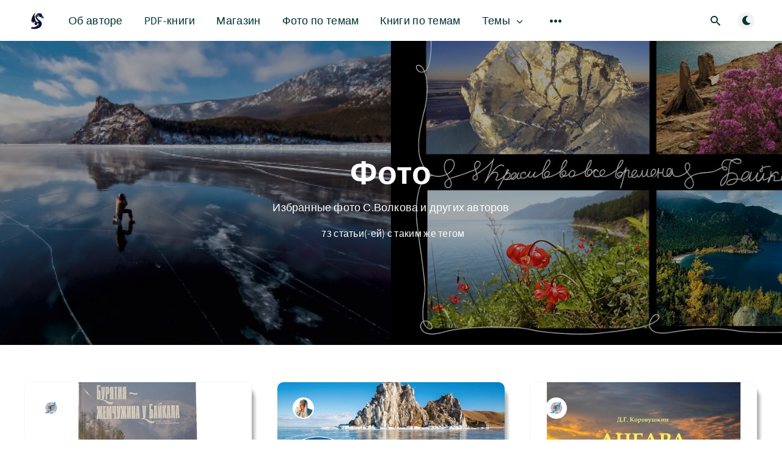

--- FILE ---
content_type: text/html; charset=utf-8
request_url: https://volkov.irkutsk.ru/photo/page/2/
body_size: 7536
content:
<!DOCTYPE html>
<html lang="ru">
  <head>
    <meta charset="utf-8" />
    <meta http-equiv="X-UA-Compatible" content="IE=edge" />

    <title>Фото - Байкальская земля (Page 2)</title>
    <meta name="HandheldFriendly" content="True" />
    <meta name="viewport" content="width=device-width, initial-scale=1.0" />

    <link rel="preload" href="/assets/css/app.css?v=fa1057692a" as="style" />
    <link rel="preload" href="/assets/js/manifest.js?v=fa1057692a" as="script" />
    <link rel="preload" href="/assets/js/vendor.js?v=fa1057692a" as="script" />
    <link rel="preload" href="/assets/js/app.js?v=fa1057692a" as="script" />

      <link rel="preload" href="/assets/css/listing.css?v=fa1057692a" as="style" />


    <style>
      /* These font-faces are here to make fonts work if the Ghost instance is installed in a subdirectory */

      /* source-sans-pro-regular */
      @font-face {
        font-family: 'Source Sans Pro';
        font-style: normal;
        font-weight: 400;
        font-display: swap;
        src: local('SourceSansPro-Regular'),
            url("/assets/fonts/source-sans-pro/latin/source-sans-pro-regular.woff2?v=fa1057692a") format('woff2'),
            url("/assets/fonts/source-sans-pro/latin/source-sans-pro-regular.woff?v=fa1057692a") format('woff');
      }

      /* source-sans-pro-600 */
      @font-face {
        font-family: 'Source Sans Pro';
        font-style: normal;
        font-weight: 600;
        font-display: swap;
        src: local('SourceSansPro-SemiBold'),
            url("/assets/fonts/source-sans-pro/latin/source-sans-pro-600.woff2?v=fa1057692a") format('woff2'),
            url("/assets/fonts/source-sans-pro/latin/source-sans-pro-600.woff?v=fa1057692a") format('woff');
      }

      /* source-sans-pro-700 */
      @font-face {
        font-family: 'Source Sans Pro';
        font-style: normal;
        font-weight: 700;
        font-display: swap;
        src: local('SourceSansPro-Bold'),
            url("/assets/fonts/source-sans-pro/latin/source-sans-pro-700.woff2?v=fa1057692a") format('woff2'),
            url("/assets/fonts/source-sans-pro/latin/source-sans-pro-700.woff?v=fa1057692a") format('woff');
      }

      /* iconmoon */
      @font-face {
        font-family: 'icomoon';
        font-weight: normal;
        font-style: normal;
        font-display: swap;
        src: url("/assets/fonts/icomoon/icomoon.eot?101fc3?v=fa1057692a");
        src: url("/assets/fonts/icomoon/icomoon.eot?101fc3?v=fa1057692a#iefix") format('embedded-opentype'),
        url("/assets/fonts/icomoon/icomoon.ttf?101fc3?v=fa1057692a") format('truetype'),
        url("/assets/fonts/icomoon/icomoon.woff?101fc3?v=fa1057692a") format('woff'),
        url("/assets/fonts/icomoon/icomoon.svg?101fc3?v=fa1057692a#icomoon") format('svg');
      }
    </style>

    <link rel="stylesheet" type="text/css" href="/assets/css/app.css?v=fa1057692a" media="screen" />

      <link rel="stylesheet" type="text/css" href="/assets/css/listing.css?v=fa1057692a" media="screen" />


    

    <link rel="icon" href="https://volkov.irkutsk.ru/content/images/2023/09/favicon.ico" type="image/x-icon">
    <link rel="canonical" href="https://volkov.irkutsk.ru/photo/page/2/">
    <meta name="referrer" content="no-referrer-when-downgrade">
    <link rel="prev" href="https://volkov.irkutsk.ru/photo/">
    <link rel="next" href="https://volkov.irkutsk.ru/photo/page/3/">
    <meta name="generator" content="Ghost 5.109">
    <link rel="alternate" type="application/rss+xml" title="Байкальская земля" href="https://volkov.irkutsk.ru/posts/rss/">
    <script defer src="https://cdn.jsdelivr.net/ghost/portal@~2.49/umd/portal.min.js" data-i18n="true" data-ghost="https://volkov.irkutsk.ru/" data-key="2a2c502aa3dd35e8525ad84897" data-api="https://volkov.irkutsk.ru/ghost/api/content/" data-locale="ru" crossorigin="anonymous"></script><style id="gh-members-styles">.gh-post-upgrade-cta-content,
.gh-post-upgrade-cta {
    display: flex;
    flex-direction: column;
    align-items: center;
    font-family: -apple-system, BlinkMacSystemFont, 'Segoe UI', Roboto, Oxygen, Ubuntu, Cantarell, 'Open Sans', 'Helvetica Neue', sans-serif;
    text-align: center;
    width: 100%;
    color: #ffffff;
    font-size: 16px;
}

.gh-post-upgrade-cta-content {
    border-radius: 8px;
    padding: 40px 4vw;
}

.gh-post-upgrade-cta h2 {
    color: #ffffff;
    font-size: 28px;
    letter-spacing: -0.2px;
    margin: 0;
    padding: 0;
}

.gh-post-upgrade-cta p {
    margin: 20px 0 0;
    padding: 0;
}

.gh-post-upgrade-cta small {
    font-size: 16px;
    letter-spacing: -0.2px;
}

.gh-post-upgrade-cta a {
    color: #ffffff;
    cursor: pointer;
    font-weight: 500;
    box-shadow: none;
    text-decoration: underline;
}

.gh-post-upgrade-cta a:hover {
    color: #ffffff;
    opacity: 0.8;
    box-shadow: none;
    text-decoration: underline;
}

.gh-post-upgrade-cta a.gh-btn {
    display: block;
    background: #ffffff;
    text-decoration: none;
    margin: 28px 0 0;
    padding: 8px 18px;
    border-radius: 4px;
    font-size: 16px;
    font-weight: 600;
}

.gh-post-upgrade-cta a.gh-btn:hover {
    opacity: 0.92;
}</style>
    <script defer src="https://cdn.jsdelivr.net/ghost/sodo-search@~1.5/umd/sodo-search.min.js" data-key="2a2c502aa3dd35e8525ad84897" data-styles="https://cdn.jsdelivr.net/ghost/sodo-search@~1.5/umd/main.css" data-sodo-search="https://volkov.irkutsk.ru/" data-locale="ru" crossorigin="anonymous"></script>
    
    <link href="https://volkov.irkutsk.ru/webmentions/receive/" rel="webmention">
    <script defer src="/public/cards.min.js?v=fa1057692a"></script><style>:root {--ghost-accent-color: #15171A;}</style>
    <link rel="stylesheet" type="text/css" href="/public/cards.min.css?v=fa1057692a">
    <script type="text/javascript">
      var template = {
        html: '/assets/templates/default-book-view.html',
        links: [{
          rel: 'stylesheet',
          href: '/assets/css/font-awesome.min.css'
        }],
        styles: [
          '/assets/css/short-black-book-view.css'
        ],
        script: '/assets/js/default-book-view.js'
      };
    </script>
<!-- Yandex.Metrika counter -->
<script type="text/javascript" >
   (function(m,e,t,r,i,k,a){m[i]=m[i]||function(){(m[i].a=m[i].a||[]).push(arguments)};
   m[i].l=1*new Date();k=e.createElement(t),a=e.getElementsByTagName(t)[0],k.async=1,k.src=r,a.parentNode.insertBefore(k,a)})
   (window, document, "script", "https://mc.yandex.ru/metrika/tag.js", "ym");

   ym(72072079, "init", {
        clickmap:true,
        trackLinks:true,
        accurateTrackBounce:true
   });
</script>
<noscript><div><img src="https://mc.yandex.ru/watch/72072079" style="position:absolute; left:-9999px;" alt="" /></div></noscript>
<!-- /Yandex.Metrika counter -->
<html data-theme=dark>
<script>
  const ghostSearchApiKey = '69b85ccc39add734b1467686d0 '
</script>
<meta name="yandex-verification" content="1841b9c5cd1b8069" />
<link rel="icon" href="https://volkov.irkutsk.ru/favicon.ico" type="image/x-icon">

    <style>
      :root {
        --primary-subtle-color: var(--ghost-accent-color) !important;
      }
    </style>

    <script>
      // @license magnet:?xt=urn:btih:d3d9a9a6595521f9666a5e94cc830dab83b65699&dn=expat.txt Expat
      const ghostHost = "https://volkov.irkutsk.ru"
      // @license-end
    </script>

      <script>
        const nativeSearchEnabled = true
      </script>



    <script>
      if (typeof Storage !== 'undefined') {
        const currentSavedTheme = localStorage.getItem('theme')

        if (currentSavedTheme && currentSavedTheme === 'dark') {
          document.documentElement.setAttribute('data-theme', 'dark')
        } else {
          document.documentElement.setAttribute('data-theme', 'light')
        }
      }
    </script>
  </head>
  <body class="tag-template tag-photo paged">
    



  
<header class="m-header with-picture js-header"  data-animate="fade-down">
  <div class="m-mobile-topbar">
    <button class="m-icon-button in-mobile-topbar js-open-menu" aria-label="Открыть меню">
      <span class="icon-menu" aria-hidden="true"></span>
    </button>
      <a href="https://volkov.irkutsk.ru" class="m-logo in-mobile-topbar">
        <img src="https://volkov.irkutsk.ru/content/images/2021/09/--------1-1.jpg" alt="Байкальская земля" class="">
      </a>
    <button class="m-icon-button in-mobile-topbar " data-ghost-search aria-label="Открыть поиск">
      <span class="icon-search" aria-hidden="true"></span>
    </button>
  </div>

  <div class="m-menu js-menu">
    <button class="m-icon-button outlined as-close-menu js-close-menu" aria-label="Закрыть меню">
      <span class="icon-close"></span>
    </button>
    <div class="m-menu__main">
      <div class="l-wrapper">
        <div class="m-nav js-main-nav">
          <nav class="m-nav__left js-main-nav-left" role="navigation" aria-label="Главное меню">
            <ul>
                <li class="only-desktop">
                  <a href="https://volkov.irkutsk.ru" class="m-logo">
                    <img src="https://volkov.irkutsk.ru/content/images/2021/09/--------1-1.jpg" alt="Байкальская земля" class="">
                  </a>
                </li>
                
    <li class="nav-ob-avtorie">
      <a href="https://volkov.irkutsk.ru/ob-avtorie/">Об авторе</a>
    </li>
    <li class="nav-pdf-knighi">
      <a href="https://volkov.irkutsk.ru/book-authors/">PDF-книги</a>
    </li>
    <li class="nav-maghazin">
      <a href="https://volkov.irkutsk.ru/podarki-tags/">Магазин</a>
    </li>
    <li class="nav-foto-po-tiemam">
      <a href="https://volkov.irkutsk.ru/photo-tags/">Фото по темам</a>
    </li>
    <li class="nav-knighi-po-tiemam">
      <a href="https://volkov.irkutsk.ru/book-tags/">Книги по темам</a>
    </li>

                <li class="more">
                  <span>
                    <a href="javascript:void(0);" class="js-open-secondary-menu">
                      Темы
                      <span class="icon-chevron-down" aria-hidden="true"></span>
                    </a>
                  </span>
                </li>
              <li class="submenu-option js-submenu-option">
                <button class="m-icon-button in-menu-main more js-toggle-submenu" aria-label="Открыть подменю">
                  <span class="icon-more" aria-hidden="true"></span>
                </button>
                <div class="m-submenu js-submenu">
                  <div class="l-wrapper in-submenu">
                    <section class="m-recent-articles">
                      <h3 class="m-submenu-title in-recent-articles">Последние статьи</h3>
                          <div class="swiper js-recent-slider">
                            <div class="swiper-wrapper">
                                <div class="swiper-slide">
                                  <a href="/posts/shinkovoi-a-i-pantieon-sviashchiennykh-obrazov-dukhov/" class="m-recent-article">
                                    <div class="m-recent-article__picture ">
                                        <img src="/content/images/size/w300/2026/01/--------1.jpg" loading="lazy" alt="">
                                    </div>
                                    <h3 class="m-recent-article__title js-recent-article-title" title="ШИНКОВОЙ А.И. ПАНТЕОН СВЯЩЕННЫХ ОБРАЗОВ ДУХОВ">
                                      ШИНКОВОЙ А.И. ПАНТЕОН СВЯЩЕННЫХ ОБРАЗОВ ДУХОВ
                                    </h3>
                                    <span class="m-recent-article__date">5 дней назад</span>
                                  </a>
                                </div>
                                <div class="swiper-slide">
                                  <a href="/posts/novaia-kniga-zdies-byla-shambala-2026-gh/" class="m-recent-article">
                                    <div class="m-recent-article__picture ">
                                        <img src="/content/images/size/w300/2026/01/-------------------1-1.jpg" loading="lazy" alt="">
                                    </div>
                                    <h3 class="m-recent-article__title js-recent-article-title" title="НОВАЯ КНИГА &quot;ЗДЕСЬ БЫЛА ШАМБАЛА&quot; (2026 г.)">
                                      НОВАЯ КНИГА &quot;ЗДЕСЬ БЫЛА ШАМБАЛА&quot; (2026 г.)
                                    </h3>
                                    <span class="m-recent-article__date">10 дней назад</span>
                                  </a>
                                </div>
                                <div class="swiper-slide">
                                  <a href="/posts/novoghodnii-irkutsk/" class="m-recent-article">
                                    <div class="m-recent-article__picture ">
                                        <img src="/content/images/size/w300/2025/12/AG0A8575-1.JPG" loading="lazy" alt="">
                                    </div>
                                    <h3 class="m-recent-article__title js-recent-article-title" title="НОВОГОДНИЙ ИРКУТСК, 2026">
                                      НОВОГОДНИЙ ИРКУТСК, 2026
                                    </h3>
                                    <span class="m-recent-article__date">22 дня назад</span>
                                  </a>
                                </div>
                                <div class="swiper-slide">
                                  <a href="/posts/liedokol-angara-k-125-lietiiu-spuska-na-vodu-albom/" class="m-recent-article">
                                    <div class="m-recent-article__picture ">
                                        <img src="/content/images/size/w300/2025/12/---------------1-1.jpg" loading="lazy" alt="">
                                    </div>
                                    <h3 class="m-recent-article__title js-recent-article-title" title="ЛЕДОКОЛ &quot;АНГАРА&quot;. К 125-летию спуска на воду: альбом">
                                      ЛЕДОКОЛ &quot;АНГАРА&quot;. К 125-летию спуска на воду: альбом
                                    </h3>
                                    <span class="m-recent-article__date">22 дня назад</span>
                                  </a>
                                </div>
                            </div>
                          </div>
                    </section>
                    <section class="m-tags">
                      <h3 class="m-submenu-title">Теги</h3>
                        <ul>
                            <li>
                              <a href="/albomy-ifo/">Альбомы ИФО</a>
                            </li>
                            <li>
                              <a href="/baikal/">Байкал. Природа и достопримечательности</a>
                            </li>
                            <li>
                              <a href="/biblioteka/">Библиотека</a>
                            </li>
                            <li>
                              <a href="/zhurnal-ifo/">Журналы ИФО</a>
                            </li>
                            <li>
                              <a href="/izdieliia-iz-charoita-i-niefrita/">Изделия из чароита и нефрита</a>
                            </li>
                            <li>
                              <a href="/irkutsk/">Иркутск</a>
                            </li>
                            <li>
                              <a href="/ifo/">Иркутское фотографическое общество</a>
                            </li>
                            <li>
                              <a href="/kataloghi-fotokonkursov-ifo/">Каталоги фотовыставок и фотоконкурсов ИФО</a>
                            </li>
                            <li>
                              <a href="/kbzhd/">КБЖД</a>
                            </li>
                            <li>
                              <a href="/knighi-o-baikalie-karty/">Книги о Байкале. Карты</a>
                            </li>
                        </ul>
                    </section>
                  </div>
                </div>
              </li>
            </ul>
          </nav>
          <div class="m-nav__right">
            <button class="m-icon-button in-menu-main " data-ghost-search aria-label="Открыть поиск">
              <span class="icon-search" aria-hidden="true"></span>
            </button>
            <div class="m-toggle-darkmode js-tooltip" data-tippy-content="Переключить тёмный режим" tabindex="0">
              <label for="toggle-darkmode" class="sr-only">
                Переключить тёмный режим
              </label>
              <input id="toggle-darkmode" type="checkbox" class="js-toggle-darkmode">
              <div>
                <span class="icon-moon moon" aria-hidden="true"></span>
                <span class="icon-sunny sun" aria-hidden="true"></span>
              </div>
            </div>
          </div>
        </div>
      </div>
    </div>
  </div>

    <div id="secondary-navigation-template" style="display: none;">
      
  <ul class="m-secondary-menu">
      <li class="nav-baikal">
        <a href="https://volkov.irkutsk.ru/baikal/">Байкал</a>
      </li>
      <li class="nav-sieviernyi-baikal">
        <a href="https://volkov.irkutsk.ru/sieviernyi-baikal/">Северный Байкал</a>
      </li>
      <li class="nav-sriednii-baikal">
        <a href="https://volkov.irkutsk.ru/sriednii-baikal/">Средний Байкал</a>
      </li>
      <li class="nav-olkhon">
        <a href="https://volkov.irkutsk.ru/olkhon/">Ольхон</a>
      </li>
      <li class="nav-iuzhnyi-baikal">
        <a href="https://volkov.irkutsk.ru/iuzhnyi-baikal/">Южный Байкал</a>
      </li>
      <li class="nav-irkutsk">
        <a href="https://volkov.irkutsk.ru/irkutsk/">Иркутск</a>
      </li>
      <li class="nav-shamanizm-narody-sibiri">
        <a href="https://volkov.irkutsk.ru/natsionalnyi-kostium/">Шаманизм. Народы Сибири</a>
      </li>
      <li class="nav-mongholiia">
        <a href="https://volkov.irkutsk.ru/mongoliia/">Монголия</a>
      </li>
      <li class="nav-tibiet">
        <a href="https://volkov.irkutsk.ru/tibiet-2/">Тибет</a>
      </li>
      <li class="nav-kolchak-i-chiekhoslovatskii-korpus-1919gh">
        <a href="https://volkov.irkutsk.ru/kolchak/">Колчак и Чехословацкий корпус, 1919г.</a>
      </li>
  </ul>

    </div>
</header>

<main class="main-wrap">
    
  <section class="m-hero with-picture" data-animate="fade">
    <div class="m-hero__picture ">
      <img
        srcset="
          /content/images/size/w300/2022/11/2021---------------------------------------------4.jpg 300w,
          /content/images/size/w600/2022/11/2021---------------------------------------------4.jpg 600w,
          /content/images/size/w1000/2022/11/2021---------------------------------------------4.jpg 1000w,
          /content/images/size/w2000/2022/11/2021---------------------------------------------4.jpg 2000w
        "
        sizes="(max-width: 600px) 600px, (max-width: 1000px) 1000px, 2000px"
        src="/content/images/size/w1000/2022/11/2021---------------------------------------------4.jpg"
        alt=""
      />
    </div>
    <div class="m-hero__content" data-animate="fade-down">
      <h1 class="m-hero-title bigger">Фото</h1>
        <p class="m-hero-description">
          Избранные фото С.Волкова и других авторов
        </p>
      <div class="m-hero__meta">
        <ul class="m-hero-stats">
          <li>
            73 статьи(-ей) с таким же тегом
          </li>
        </ul>
      </div>
    </div>
    </section>
  
  <div class="l-content">
    <div class="l-wrapper" data-animate="fade-up">
      <div class="l-grid centered">
        
  <article class="m-article-card  post tag-biblioteka tag-albomy-ifo tag-photo">
    <div class="m-article-card__picture">
      <a href="/posts/a-viediernikov-buriatiia-zhiemchuzhina-u-baikala/" class="m-article-card__picture-link" aria-hidden="true" tabindex="-1"></a>
        <img class="m-article-card__picture-background" src="/content/images/size/w600/2024/11/-----------1.jpg" loading="lazy" alt="">
      <a href="https://volkov.irkutsk.ru/author/other/" class="m-article-card__author js-tooltip" aria-label="Другие авторы" data-tippy-content="Автор Другие авторы ">
          <div style="background-image: url(/content/images/size/w100/2022/11/--------1.jpg);"></div>
      </a>
    </div>
      <div class="m-article-card__info">
        <a href="https://volkov.irkutsk.ru/biblioteka/" class="m-article-card__tag">Библиотека</a>
      <a href="/posts/a-viediernikov-buriatiia-zhiemchuzhina-u-baikala/" class="m-article-card__info-link" aria-label="А. Ведерников. БУРЯТИЯ - ЖЕМЧУЖИНА У БАЙКАЛА (PDF - с. 304)">
        <div>
          <h2 class="m-article-card__title js-article-card-title " title="А. Ведерников. БУРЯТИЯ - ЖЕМЧУЖИНА У БАЙКАЛА (PDF - с. 304)">
            А. Ведерников. БУРЯТИЯ - ЖЕМЧУЖИНА У БАЙКАЛА (PDF - с. 304)
          </h2>
        </div>
        <div class="m-article-card__timestamp">
          <span>год назад</span>
          <span>&bull;</span>
          <span>7 мин. на чтение</span>
        </div>
      </a>
    </div>
  </article>
  <article class="m-article-card  post tag-photo tag-baikal">
    <div class="m-article-card__picture">
      <a href="/posts/po-ldu-baikala/" class="m-article-card__picture-link" aria-hidden="true" tabindex="-1"></a>
        <img class="m-article-card__picture-background" src="/content/images/size/w600/2022/03/--------_105-148-1.jpg" loading="lazy" alt="">
      <a href="https://volkov.irkutsk.ru/author/volkov/" class="m-article-card__author js-tooltip" aria-label="Волков Сергей" data-tippy-content="Автор Волков Сергей ">
          <div style="background-image: url(/content/images/size/w100/2020/12/volkov-2.JPG);"></div>
      </a>
    </div>
      <div class="m-article-card__info">
        <a href="https://volkov.irkutsk.ru/photo/" class="m-article-card__tag">Фото</a>
      <a href="/posts/po-ldu-baikala/" class="m-article-card__info-link" aria-label="ЗИМНИЙ БАЙКАЛ">
        <div>
          <h2 class="m-article-card__title js-article-card-title " title="ЗИМНИЙ БАЙКАЛ">
            ЗИМНИЙ БАЙКАЛ
          </h2>
        </div>
        <div class="m-article-card__timestamp">
          <span>год назад</span>
          <span>&bull;</span>
          <span>31 мин. на чтение</span>
        </div>
      </a>
    </div>
  </article>
  <article class="m-article-card  post tag-biblioteka tag-photo">
    <div class="m-article-card__picture">
      <a href="/posts/d-g-korovushkin-angara-drievniaia-ukhodiashchaia-zhivaia-pdf-fotoalbom/" class="m-article-card__picture-link" aria-hidden="true" tabindex="-1"></a>
        <img class="m-article-card__picture-background" src="/content/images/size/w600/2024/10/----------1.jpg" loading="lazy" alt="">
      <a href="https://volkov.irkutsk.ru/author/other/" class="m-article-card__author js-tooltip" aria-label="Другие авторы" data-tippy-content="Автор Другие авторы ">
          <div style="background-image: url(/content/images/size/w100/2022/11/--------1.jpg);"></div>
      </a>
    </div>
      <div class="m-article-card__info">
        <a href="https://volkov.irkutsk.ru/biblioteka/" class="m-article-card__tag">Библиотека</a>
      <a href="/posts/d-g-korovushkin-angara-drievniaia-ukhodiashchaia-zhivaia-pdf-fotoalbom/" class="m-article-card__info-link" aria-label="Д.Г. Коровушкин. АНГАРА древняя уходящая живая (PDF фотоальбом)">
        <div>
          <h2 class="m-article-card__title js-article-card-title " title="Д.Г. Коровушкин. АНГАРА древняя уходящая живая (PDF фотоальбом)">
            Д.Г. Коровушкин. АНГАРА древняя уходящая живая (PDF фотоальбом)
          </h2>
        </div>
        <div class="m-article-card__timestamp">
          <span>год назад</span>
          <span>&bull;</span>
          <span>1 минута на чтение</span>
        </div>
      </a>
    </div>
  </article>
  <article class="m-article-card  post tag-statia tag-tibiet-2 tag-photo">
    <div class="m-article-card__picture">
      <a href="/posts/kiunglung-nulkar-stolitsa-shambaly/" class="m-article-card__picture-link" aria-hidden="true" tabindex="-1"></a>
        <img class="m-article-card__picture-background" src="/content/images/size/w600/2021/02/011---.jpg" loading="lazy" alt="">
      <a href="https://volkov.irkutsk.ru/author/volkov/" class="m-article-card__author js-tooltip" aria-label="Волков Сергей" data-tippy-content="Автор Волков Сергей ">
          <div style="background-image: url(/content/images/size/w100/2020/12/volkov-2.JPG);"></div>
      </a>
    </div>
      <div class="m-article-card__info">
        <a href="https://volkov.irkutsk.ru/statia/" class="m-article-card__tag">Статьи</a>
      <a href="/posts/kiunglung-nulkar-stolitsa-shambaly/" class="m-article-card__info-link" aria-label="КЬЮНГЛУНГ НУЛКАР - СТОЛИЦА ШАМБАЛЫ">
        <div>
          <h2 class="m-article-card__title js-article-card-title " title="КЬЮНГЛУНГ НУЛКАР - СТОЛИЦА ШАМБАЛЫ">
            КЬЮНГЛУНГ НУЛКАР - СТОЛИЦА ШАМБАЛЫ
          </h2>
        </div>
        <div class="m-article-card__timestamp">
          <span>год назад</span>
          <span>&bull;</span>
          <span>37 мин. на чтение</span>
        </div>
      </a>
    </div>
  </article>
  <article class="m-article-card  post tag-photo tag-natsionalnyi-kostium">
    <div class="m-article-card__picture">
      <a href="/posts/russkiie-kniazhny-na-khorovodie-riemiosiel/" class="m-article-card__picture-link" aria-hidden="true" tabindex="-1"></a>
        <img class="m-article-card__picture-background" src="/content/images/size/w600/2024/08/AG0A4226-2.jpg" loading="lazy" alt="">
      <a href="https://volkov.irkutsk.ru/author/volkov/" class="m-article-card__author js-tooltip" aria-label="Волков Сергей" data-tippy-content="Автор Волков Сергей ">
          <div style="background-image: url(/content/images/size/w100/2020/12/volkov-2.JPG);"></div>
      </a>
    </div>
      <div class="m-article-card__info">
        <a href="https://volkov.irkutsk.ru/photo/" class="m-article-card__tag">Фото</a>
      <a href="/posts/russkiie-kniazhny-na-khorovodie-riemiosiel/" class="m-article-card__info-link" aria-label="РУССКИЕ КНЯЖНЫ НА ХОРОВОДЕ РЕМЁСЕЛ">
        <div>
          <h2 class="m-article-card__title js-article-card-title " title="РУССКИЕ КНЯЖНЫ НА ХОРОВОДЕ РЕМЁСЕЛ">
            РУССКИЕ КНЯЖНЫ НА ХОРОВОДЕ РЕМЁСЕЛ
          </h2>
        </div>
        <div class="m-article-card__timestamp">
          <span>год назад</span>
          <span>&bull;</span>
          <span>3 мин. на чтение</span>
        </div>
      </a>
    </div>
  </article>
  <article class="m-article-card  post tag-statia tag-tibiet-2 tag-photo">
    <div class="m-article-card__picture">
      <a href="/posts/viechno-plachushchiie-vody-utrachiennoie-chudo-tibieta-v-kiunglung-nulkarie/" class="m-article-card__picture-link" aria-hidden="true" tabindex="-1"></a>
        <img class="m-article-card__picture-background" src="/content/images/size/w600/2024/07/IMG_5021-1.JPG" loading="lazy" alt="">
      <a href="https://volkov.irkutsk.ru/author/volkov/" class="m-article-card__author js-tooltip" aria-label="Волков Сергей" data-tippy-content="Автор Волков Сергей ">
          <div style="background-image: url(/content/images/size/w100/2020/12/volkov-2.JPG);"></div>
      </a>
    </div>
      <div class="m-article-card__info">
        <a href="https://volkov.irkutsk.ru/statia/" class="m-article-card__tag">Статьи</a>
      <a href="/posts/viechno-plachushchiie-vody-utrachiennoie-chudo-tibieta-v-kiunglung-nulkarie/" class="m-article-card__info-link" aria-label="ВЕЧНО ПЛАЧУЩИЕ ВОДЫ. УТРАЧЕННОЕ ЧУДО ТИБЕТА В КЬЮНГЛУНГ НУЛКАРЕ">
        <div>
          <h2 class="m-article-card__title js-article-card-title " title="ВЕЧНО ПЛАЧУЩИЕ ВОДЫ. УТРАЧЕННОЕ ЧУДО ТИБЕТА В КЬЮНГЛУНГ НУЛКАРЕ">
            ВЕЧНО ПЛАЧУЩИЕ ВОДЫ. УТРАЧЕННОЕ ЧУДО ТИБЕТА В КЬЮНГЛУНГ НУЛКАРЕ
          </h2>
        </div>
        <div class="m-article-card__timestamp">
          <span>2 года назад</span>
          <span>&bull;</span>
          <span>13 мин. на чтение</span>
        </div>
      </a>
    </div>
  </article>
  <article class="m-article-card  post tag-statia tag-tibiet-2 tag-photo">
    <div class="m-article-card__picture">
      <a href="/posts/miestonakhozhdieniie-rieki-sita-gdie-byla-shambala/" class="m-article-card__picture-link" aria-hidden="true" tabindex="-1"></a>
        <img class="m-article-card__picture-background" src="/content/images/size/w600/2024/07/IMG_4680-1.jpg" loading="lazy" alt="">
      <a href="https://volkov.irkutsk.ru/author/volkov/" class="m-article-card__author js-tooltip" aria-label="Волков Сергей" data-tippy-content="Автор Волков Сергей ">
          <div style="background-image: url(/content/images/size/w100/2020/12/volkov-2.JPG);"></div>
      </a>
    </div>
      <div class="m-article-card__info">
        <a href="https://volkov.irkutsk.ru/statia/" class="m-article-card__tag">Статьи</a>
      <a href="/posts/miestonakhozhdieniie-rieki-sita-gdie-byla-shambala/" class="m-article-card__info-link" aria-label="МЕСТОНАХОЖДЕНИЕ РЕКИ СИТА, ГДЕ БЫЛА ШАМБАЛА">
        <div>
          <h2 class="m-article-card__title js-article-card-title " title="МЕСТОНАХОЖДЕНИЕ РЕКИ СИТА, ГДЕ БЫЛА ШАМБАЛА">
            МЕСТОНАХОЖДЕНИЕ РЕКИ СИТА, ГДЕ БЫЛА ШАМБАЛА
          </h2>
        </div>
        <div class="m-article-card__timestamp">
          <span>2 года назад</span>
          <span>&bull;</span>
          <span>14 мин. на чтение</span>
        </div>
      </a>
    </div>
  </article>
  <article class="m-article-card  post tag-albomy-ifo tag-photo">
    <div class="m-article-card__picture">
      <a href="/posts/35awards-8th-international-photo-awards-luchshiie-fotoghrafy-v-stranie-rossiia-russian-federation/" class="m-article-card__picture-link" aria-hidden="true" tabindex="-1"></a>
        <img class="m-article-card__picture-background" src="/content/images/size/w600/2024/05/7961055_1500n.jpg" loading="lazy" alt="">
      <a href="https://volkov.irkutsk.ru/author/other/" class="m-article-card__author js-tooltip" aria-label="Другие авторы" data-tippy-content="Автор Другие авторы ">
          <div style="background-image: url(/content/images/size/w100/2022/11/--------1.jpg);"></div>
      </a>
    </div>
      <div class="m-article-card__info">
        <a href="https://volkov.irkutsk.ru/albomy-ifo/" class="m-article-card__tag">Альбомы ИФО</a>
      <a href="/posts/35awards-8th-international-photo-awards-luchshiie-fotoghrafy-v-stranie-rossiia-russian-federation/" class="m-article-card__info-link" aria-label="35AWARDS - 8TH international photo awards Лучшие фотографы в мире">
        <div>
          <h2 class="m-article-card__title js-article-card-title " title="35AWARDS - 8TH international photo awards Лучшие фотографы в мире">
            35AWARDS - 8TH international photo awards Лучшие фотографы в мире
          </h2>
        </div>
        <div class="m-article-card__timestamp">
          <span>2 года назад</span>
          <span>&bull;</span>
          <span>1 минута на чтение</span>
        </div>
      </a>
    </div>
  </article>
  <article class="m-article-card  post tag-photo tag-baikal">
    <div class="m-article-card__picture">
      <a href="/posts/novyie-fotoalbomy-grabovskogo/" class="m-article-card__picture-link" aria-hidden="true" tabindex="-1"></a>
        <img class="m-article-card__picture-background" src="/content/images/size/w600/2024/04/AG0A3635.JPG" loading="lazy" alt="">
      <a href="https://volkov.irkutsk.ru/author/grabovsky/" class="m-article-card__author js-tooltip" aria-label="Грабовский Николай" data-tippy-content="Автор Грабовский Николай ">
          <div style="background-image: url(/content/images/size/w100/2022/11/2421153461.jpg);"></div>
      </a>
    </div>
      <div class="m-article-card__info">
        <a href="https://volkov.irkutsk.ru/photo/" class="m-article-card__tag">Фото</a>
      <a href="/posts/novyie-fotoalbomy-grabovskogo/" class="m-article-card__info-link" aria-label="НОВЫЕ ФОТОАЛЬБОМЫ ГРАБОВСКОГО. БАЙКАЛ. ИРКУТСК">
        <div>
          <h2 class="m-article-card__title js-article-card-title " title="НОВЫЕ ФОТОАЛЬБОМЫ ГРАБОВСКОГО. БАЙКАЛ. ИРКУТСК">
            НОВЫЕ ФОТОАЛЬБОМЫ ГРАБОВСКОГО. БАЙКАЛ. ИРКУТСК
          </h2>
        </div>
        <div class="m-article-card__timestamp">
          <span>2 года назад</span>
          <span>&bull;</span>
          <span>2 мин. на чтение</span>
        </div>
      </a>
    </div>
  </article>
  <article class="m-article-card  post tag-biblioteka tag-photo tag-baikal">
    <div class="m-article-card__picture">
      <a href="/posts/baikal-i-pribaikalie/" class="m-article-card__picture-link" aria-hidden="true" tabindex="-1"></a>
        <img class="m-article-card__picture-background" src="/content/images/size/w600/2024/03/-----1.jpg" loading="lazy" alt="">
      <a href="https://volkov.irkutsk.ru/author/grabovsky/" class="m-article-card__author js-tooltip" aria-label="Грабовский Николай" data-tippy-content="Автор Грабовский Николай ">
          <div style="background-image: url(/content/images/size/w100/2022/11/2421153461.jpg);"></div>
      </a>
    </div>
      <div class="m-article-card__info">
        <a href="https://volkov.irkutsk.ru/biblioteka/" class="m-article-card__tag">Библиотека</a>
      <a href="/posts/baikal-i-pribaikalie/" class="m-article-card__info-link" aria-label="БАЙКАЛ И ПРИБАЙКАЛЬЕ. ПЕЙЗАЖ ВОСТОЧНОЙ СИБИРИ">
        <div>
          <h2 class="m-article-card__title js-article-card-title " title="БАЙКАЛ И ПРИБАЙКАЛЬЕ. ПЕЙЗАЖ ВОСТОЧНОЙ СИБИРИ">
            БАЙКАЛ И ПРИБАЙКАЛЬЕ. ПЕЙЗАЖ ВОСТОЧНОЙ СИБИРИ
          </h2>
        </div>
        <div class="m-article-card__timestamp">
          <span>2 года назад</span>
          <span>&bull;</span>
          <span>1 минута на чтение</span>
        </div>
      </a>
    </div>
  </article>
  <article class="m-article-card  post tag-biblioteka tag-baikal tag-photo">
    <div class="m-article-card__picture">
      <a href="/posts/volkov-c-n-na-pamiat-o-baikalie/" class="m-article-card__picture-link" aria-hidden="true" tabindex="-1"></a>
        <img class="m-article-card__picture-background" src="/content/images/size/w600/2024/02/--------------------2024-1.jpg" loading="lazy" alt="">
      <a href="https://volkov.irkutsk.ru/author/volkov/" class="m-article-card__author js-tooltip" aria-label="Волков Сергей" data-tippy-content="Автор Волков Сергей ">
          <div style="background-image: url(/content/images/size/w100/2020/12/volkov-2.JPG);"></div>
      </a>
    </div>
      <div class="m-article-card__info">
        <a href="https://volkov.irkutsk.ru/biblioteka/" class="m-article-card__tag">Библиотека</a>
      <a href="/posts/volkov-c-n-na-pamiat-o-baikalie/" class="m-article-card__info-link" aria-label="Волков C.Н. На память о Байкале. Фотоальбом. PDF 2024 г. - 126 c. НОВИНКА">
        <div>
          <h2 class="m-article-card__title js-article-card-title " title="Волков C.Н. На память о Байкале. Фотоальбом. PDF 2024 г. - 126 c. НОВИНКА">
            Волков C.Н. На память о Байкале. Фотоальбом. PDF 2024 г. - 126 c. НОВИНКА
          </h2>
        </div>
        <div class="m-article-card__timestamp">
          <span>2 года назад</span>
          <span>&bull;</span>
          <span>2 мин. на чтение</span>
        </div>
      </a>
    </div>
  </article>
  <article class="m-article-card  post tag-photo tag-baikal">
    <div class="m-article-card__picture">
      <a href="/posts/izumrudnyi-liod-bukhty-aia-v-solniechnyi-dien/" class="m-article-card__picture-link" aria-hidden="true" tabindex="-1"></a>
        <img class="m-article-card__picture-background" src="/content/images/size/w600/2024/03/AG0A3414-1-1-1.jpg" loading="lazy" alt="">
      <a href="https://volkov.irkutsk.ru/author/volkov/" class="m-article-card__author js-tooltip" aria-label="Волков Сергей" data-tippy-content="Автор Волков Сергей ">
          <div style="background-image: url(/content/images/size/w100/2020/12/volkov-2.JPG);"></div>
      </a>
    </div>
      <div class="m-article-card__info">
        <a href="https://volkov.irkutsk.ru/photo/" class="m-article-card__tag">Фото</a>
      <a href="/posts/izumrudnyi-liod-bukhty-aia-v-solniechnyi-dien/" class="m-article-card__info-link" aria-label="ИЗУМРУДНЫЙ ЛЁД БУХТЫ АЯ В СОЛНЕЧНЫЙ ДЕНЬ">
        <div>
          <h2 class="m-article-card__title js-article-card-title " title="ИЗУМРУДНЫЙ ЛЁД БУХТЫ АЯ В СОЛНЕЧНЫЙ ДЕНЬ">
            ИЗУМРУДНЫЙ ЛЁД БУХТЫ АЯ В СОЛНЕЧНЫЙ ДЕНЬ
          </h2>
        </div>
        <div class="m-article-card__timestamp">
          <span>2 года назад</span>
          <span>&bull;</span>
          <span>2 мин. на чтение</span>
        </div>
      </a>
    </div>
  </article>
      </div>
    </div>
    
<div class="l-wrapper">
  <nav class="m-pagination" aria-label="Нумерация страниц">
      <a href="/photo/" class="m-icon-button filled in-pagination-left" aria-label="Новые статьи">
        <span class="icon-arrow-left"></span>
      </a>
    <span class="m-pagination__text">Страница 2 из 7</span>
      <a href="/photo/page/3/" class="m-icon-button filled in-pagination-right" aria-label="Ранние статьи">
        <span class="icon-arrow-right"></span>
      </a>
  </nav>
</div>

  </div>
</main>



    
<footer class="m-footer">
  <div class="m-footer__content">
      <nav class="m-footer__nav-secondary" role="navigation" aria-label="Вторичное меню в футере">
        
  <ul class="m-secondary-menu">
      <li class="nav-baikal">
        <a href="https://volkov.irkutsk.ru/baikal/">Байкал</a>
      </li>
      <li class="nav-sieviernyi-baikal">
        <a href="https://volkov.irkutsk.ru/sieviernyi-baikal/">Северный Байкал</a>
      </li>
      <li class="nav-sriednii-baikal">
        <a href="https://volkov.irkutsk.ru/sriednii-baikal/">Средний Байкал</a>
      </li>
      <li class="nav-olkhon">
        <a href="https://volkov.irkutsk.ru/olkhon/">Ольхон</a>
      </li>
      <li class="nav-iuzhnyi-baikal">
        <a href="https://volkov.irkutsk.ru/iuzhnyi-baikal/">Южный Байкал</a>
      </li>
      <li class="nav-irkutsk">
        <a href="https://volkov.irkutsk.ru/irkutsk/">Иркутск</a>
      </li>
      <li class="nav-shamanizm-narody-sibiri">
        <a href="https://volkov.irkutsk.ru/natsionalnyi-kostium/">Шаманизм. Народы Сибири</a>
      </li>
      <li class="nav-mongholiia">
        <a href="https://volkov.irkutsk.ru/mongoliia/">Монголия</a>
      </li>
      <li class="nav-tibiet">
        <a href="https://volkov.irkutsk.ru/tibiet-2/">Тибет</a>
      </li>
      <li class="nav-kolchak-i-chiekhoslovatskii-korpus-1919gh">
        <a href="https://volkov.irkutsk.ru/kolchak/">Колчак и Чехословацкий корпус, 1919г.</a>
      </li>
  </ul>

      </nav>
    <p class="m-footer-copyright">
      <span>Байкальская земля &copy; 2026</span>
      <span>&nbsp; &bull; &nbsp;</span>
      <span>Опубликовано с помощью <a href="https://ghost.org" target="_blank" rel="noopener">Ghost</a></span>
      <span>&nbsp; &bull; &nbsp;</span>
      <span>Хостинг <a href="https://ortel.ru" target="_blank" rel="noopener">Ориент-Телеком</a></span>
    </p>
    <p class="m-footer">
      <a href="mailto:sergirk7@gmail.com" rel="noopener">Написать автору sergirk7@gmail.com</a>
    </p>
  </div>
</footer>

    <script defer src="/assets/js/manifest.js?v=fa1057692a"></script>
    <script defer src="/assets/js/vendor.js?v=fa1057692a"></script>
    <script defer src="/assets/js/app.js?v=fa1057692a"></script>

    

    <script>
const images = document.querySelectorAll('.kg-image-card img,.kg-gallery-card img');

// Lightbox function
images.forEach(function (image) {
  var wrapper = document.createElement('a');
  wrapper.setAttribute('data-no-swup', '');
  wrapper.setAttribute('data-fslightbox', '');
  wrapper.setAttribute('href', image.src);
  wrapper.setAttribute('aria-label', 'Click for Lightbox');
  image.parentNode.insertBefore(wrapper, image.parentNode.firstChild);
  wrapper.appendChild(image);
});

refreshFsLightbox();
</script>
<script src="/assets/js/fslightbox.js">
</script>
  </body>
</html>
